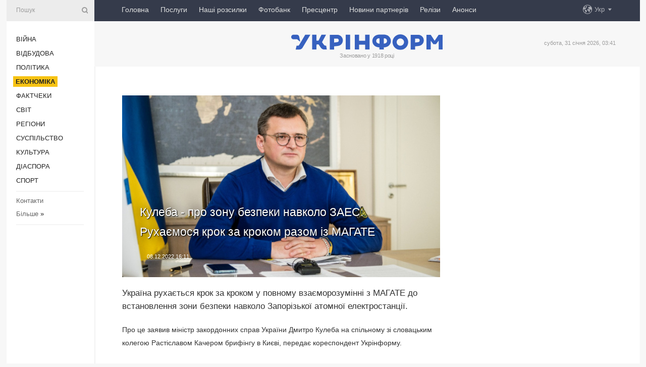

--- FILE ---
content_type: text/html; charset=UTF-8
request_url: https://www.ukrinform.ua/rubric-economy/3630326-kuleba-pro-zonu-bezpeki-navkolo-zaes-ruhaemosa-krok-za-krokom-razom-iz-magate.html
body_size: 9208
content:
<!DOCTYPE html>
<html lang="uk">
<head>
    <title>Кулеба - про зону безпеки навколо ЗАЕС: Рухаємося крок за кроком разом із МАГАТЕ</title>
    <meta name="viewport" content="width=device-width, initial-scale=1"/>
    <meta name="description" content="Україна рухається крок за кроком у повному взаєморозумінні з МАГАТЕ до встановлення зони безпеки навколо Запорізької атомної електростанції. — Укрінформ."/>
    <meta name="theme-color" content="#353b4b">
    <meta name="csrf-token" content="vnlKLgVBbMyiHYyNeuDgN4Y5KgeTSXAL9bLMlyiw">

        
    <meta property="og:title" content="Кулеба - про зону безпеки навколо ЗАЕС: Рухаємося крок за кроком разом із МАГАТЕ"/>
    <meta property="og:url" content="https://www.ukrinform.ua/rubric-economy/3630326-kuleba-pro-zonu-bezpeki-navkolo-zaes-ruhaemosa-krok-za-krokom-razom-iz-magate.html"/>
    <meta property="og:type" content="article"/>
    <meta property="og:description" content="Україна рухається крок за кроком у повному взаєморозумінні з МАГАТЕ до встановлення зони безпеки навколо Запорізької атомної електростанції. — Укрінформ."/>
    <meta property="og:image" content="https://static.ukrinform.com/photos/2022_11/thumb_files/630_360_1668440631-706.jpeg"/>
    <meta property="og:image:width" content="630"/>
    <meta property="og:image:height" content="360"/>
    <meta property="fb:pages" content="Україна рухається крок за кроком у повному взаєморозумінні з МАГАТЕ до встановлення зони безпеки навколо Запорізької атомної електростанції. — Укрінформ."/>
    <meta name="twitter:card" content="summary_large_image"/>
    <meta name="twitter:site" content="@ukrinform"/>
    <meta name="twitter:title" content="Кулеба - про зону безпеки навколо ЗАЕС: Рухаємося крок за кроком разом із МАГАТЕ"/>
    <meta name="twitter:description" content="Україна рухається крок за кроком у повному взаєморозумінні з МАГАТЕ до встановлення зони безпеки навколо Запорізької атомної електростанції. — Укрінформ.">
    <meta name="twitter:creator" content="@ukrinform"/>
    <meta name="twitter:image:src" content="https://static.ukrinform.com/photos/2022_11/thumb_files/630_360_1668440631-706.jpeg"/>
    <meta name="twitter:domain" content="https://www.ukrinform.ua"/>
    <meta name="google-site-verification" content="FGbmYpgpRTh8QKBezl6X3OkUgKMHS8L_03VLM4ojn00"/>
    <meta name="yandex-verification" content="9e3226241b67dee1"/>

    <link type="text/css" rel="stylesheet" href="https://www.ukrinform.ua/css/index.css?v.0.4"/>

        <link rel="amphtml" href="https://www.ukrinform.ua/amp/rubric-economy/3630326-kuleba-pro-zonu-bezpeki-navkolo-zaes-ruhaemosa-krok-za-krokom-razom-iz-magate.html">
        
        <link rel="alternate" type="application/rss+xml" title="Укрінформ - актуальні новини України та світу RSS" href="https://www.ukrinform.ua/rss/block-lastnews"/>
            <link rel="canonical" href="https://www.ukrinform.ua/rubric-economy/3630326-kuleba-pro-zonu-bezpeki-navkolo-zaes-ruhaemosa-krok-za-krokom-razom-iz-magate.html">
        <link rel="shortcut icon" href="https://www.ukrinform.ua/img/favicon.ico"/>

    <link rel='dns-prefetch' href='//www.google.com'/>
    <link rel='dns-prefetch' href='//www.google-analytics.com'/>
    <link rel='dns-prefetch' href='//pagead2.googlesyndication.com'/>
    <link rel="apple-touch-icon" href="https://www.ukrinform.ua/img/touch-icon-iphone.png">
    <link rel="apple-touch-icon" sizes="76x76" href="https://www.ukrinform.ua/img/touch-icon-ipad.png">
    <link rel="apple-touch-icon" sizes="120x120" href="https://www.ukrinform.ua/img/touch-icon-iphone-retina.png">
    <link rel="apple-touch-icon" sizes="152x152" href="https://www.ukrinform.ua/img/touch-icon-ipad-retina.png">

        <link rel="alternate" href="https://www.ukrinform.ua" hreflang="uk" />
        <link rel="alternate" href="https://www.ukrinform.ru" hreflang="ru" />
        <link rel="alternate" href="https://www.ukrinform.net" hreflang="en" />
        <link rel="alternate" href="https://www.ukrinform.es" hreflang="es" />
        <link rel="alternate" href="https://www.ukrinform.de" hreflang="de" />
        <link rel="alternate" href="https://www.ukrinform.org" hreflang="ch" />
        <link rel="alternate" href="https://www.ukrinform.fr" hreflang="fr" />
        <link rel="alternate" href="https://www.ukrinform.jp" hreflang="ja" />
        <link rel="alternate" href="https://www.ukrinform.pl" hreflang="pl" />
    
                                <script type="application/ld+json">
{
    "@context": "http://schema.org",
    "@type": "NewsArticle",
    "mainEntityOfPage": {
        "@type": "WebPage",
        "@id": "https://www.ukrinform.ua/rubric-economy/3630326-kuleba-pro-zonu-bezpeki-navkolo-zaes-ruhaemosa-krok-za-krokom-razom-iz-magate.html"
    },
    "headline": "Кулеба - про зону безпеки навколо ЗАЕС: Рухаємося крок за кроком разом із МАГАТЕ",
    "image": [
        "https://static.ukrinform.com/photos/2022_11/thumb_files/630_360_1668440631-706.jpeg"
    ],
    "datePublished": "2022-12-08T16:11:20+02:00",
    "dateModified": "2022-12-08T16:11:20+02:00",
    "author": {
        "@type": "Person",
        "name": "Ukrinform"
    },
    "publisher": {
        "@type": "Organization",
        "name": "Укрінформ",
        "sameAs": [
             "https://www.facebook.com/Ukrinform?fref=ts",
            "https://twitter.com/UKRINFORM",
            "https://www.instagram.com/ukrinform/",
            "https://www.youtube.com/user/UkrinformTV",
            "https://telegram.me/ukrinform_news",
            "https://www.pinterest.com/ukrinform/",
            "https://www.tiktok.com/@ukrinform.official|"
        ],
        "logo": {
            "@type": "ImageObject",
            "url": "https://www.ukrinform.ua/img/logo_ukr.svg"
        }
    },
    "description": "Україна рухається крок за кроком у повному взаєморозумінні з МАГАТЕ до встановлення зони безпеки навколо Запорізької атомної електростанції. — Укрінформ."
}


</script>


<script type="application/ld+json">
{
    "@context": "http://schema.org",
    "@type": "BreadcrumbList",
    "itemListElement": [
        {
            "@type": "ListItem",
            "position": 1,
            "item": {
                "@id": "https:",
                "name": "Укрінформ"
            }
        },
        {
            "@type": "ListItem",
            "position": 2,
            "item": {
                "@id": "https://www.ukrinform.ua/rubric-economy",
                "name": "Економіка"
            }
        },
        {
            "@type": "ListItem",
            "position": 3,
            "item": {
                "@id": "https://www.ukrinform.ua/rubric-economy/3630326-kuleba-pro-zonu-bezpeki-navkolo-zaes-ruhaemosa-krok-za-krokom-razom-iz-magate.html",
                "name": "Кулеба - про зону безпеки навколо ЗАЕС: Рухаємося крок за кроком разом із МАГАТЕ"
            }
        }
    ]
}


</script>
            <script type="application/ld+json">
{
    "@context": "https://schema.org",
    "@type": "WebPage",
    "mainEntityOfPage": {
        "@type": "WebPage",
        "@id": "https://www.ukrinform.ua/rubric-economy/3630326-kuleba-pro-zonu-bezpeki-navkolo-zaes-ruhaemosa-krok-za-krokom-razom-iz-magate.html"
    },
    "headline": "Кулеба - про зону безпеки навколо ЗАЕС: Рухаємося крок за кроком разом із МАГАТЕ",
    "datePublished": "1670508680",
    "dateModified": "1670508680",
    "description": "Україна рухається крок за кроком у повному взаєморозумінні з МАГАТЕ до встановлення зони безпеки навколо Запорізької атомної електростанції. — Укрінформ.",
    "author": {
        "@type": "Person",
        "name": "Ukrinform"
    },
    "publisher": {
        "@type": "Organization",
        "name": "Ukrinform",
        "logo": {
            "@type": "ImageObject",
            "url": "https://www.ukrinform.ua/img/logo_ukr.svg",
            "width": 95,
            "height": 60
        }
    },
    "image": {
        "@type": "ImageObject",
        "url": "https://static.ukrinform.com/photos/2022_11/thumb_files/630_360_1668440631-706.jpeg",
        "height": 630,
        "width": 360
    },
    "breadcrumb": {
        "@type": "BreadcrumbList",
        "itemListElement": [
            {
                "@type": "ListItem",
                "position": 1,
                "item": {
                    "@id": "/",
                    "name": "Укрінформ"
                }
            },
            {
                "@type": "ListItem",
                "position": 2,
                "item": {
                    "@id": "https://www.ukrinform.ua/rubric-economy",
                    "name": "Економіка"
                }
            },
            {
                "@type": "ListItem",
                "position": 3,
                "item": {
                    "@id": "https://www.ukrinform.ua/rubric-economy/3630326-kuleba-pro-zonu-bezpeki-navkolo-zaes-ruhaemosa-krok-za-krokom-razom-iz-magate.html https://www.ukrinform.ua/rubric-economy/3630326-kuleba-pro-zonu-bezpeki-navkolo-zaes-ruhaemosa-krok-za-krokom-razom-iz-magate.html",
                    "name": "Кулеба - про зону безпеки навколо ЗАЕС: Рухаємося крок за кроком разом із МАГАТЕ"
                }
            }
        ]
    }
}




</script>
                
    <!-- Google tag (gtag.js) -->
    <script async src="https://www.googletagmanager.com/gtag/js?id=G-514KHEWV54"></script>
    <script>
        window.dataLayer = window.dataLayer || [];
        function gtag(){dataLayer.push(arguments);}
        gtag('js', new Date());
        gtag('config', 'G-514KHEWV54');
    </script>


    
    <style>
        body {
            font-family: Arial, 'Helvetica Neue', Helvetica, sans-serif;
            color: #222222;
        }
        a { text-decoration: none; color: #000; }
    </style>

            <div data-name="common_int">
<!-- ManyChat -->
<script src="//widget.manychat.com/130251917016795.js" async="async">
</script>
<!-- ManyChat --></div>
    </head>

<body class="innerPage newsPage">

<div id="wrapper">
    <div class="greyLine">
        <div></div>
    </div>
    <div id="leftMenu" class="siteMenu">

    <form action="/redirect" method="post" target="_blank">
        <div>
            <input type="hidden" name="type" value="search">
            <input type="hidden" name="_token" value="vnlKLgVBbMyiHYyNeuDgN4Y5KgeTSXAL9bLMlyiw">
            <input type="text" name="params[query]" placeholder="Пошук" value="" />
            <a href="#"><i class="demo-icon icon-search"></i></a>
        </div>
    </form>

    <nav class="leftMenuBody">
        <ul class="leftMenu">
                            <li><a href="/rubric-ato">Війна</a></li>
                            <li><a href="/rubric-vidbudova">Відбудова</a></li>
                            <li><a href="/rubric-polytics">Політика</a></li>
                            <li><a href="/rubric-economy"><span>Економіка</span></a></li>
                            <li><a href="/rubric-factcheck">Фактчеки</a></li>
                            <li><a href="/rubric-world">Світ</a></li>
                            <li><a href="/rubric-regions">Регіони</a></li>
                            <li><a href="/rubric-society">Суcпільcтво</a></li>
                            <li><a href="/rubric-culture">Культура</a></li>
                            <li><a href="/rubric-diaspora">Діаcпора</a></li>
                            <li><a href="/rubric-sports">Спорт</a></li>
                    </ul>

        <!-- Submenu begin -->
        <div class="submenu">
            <ul class="greyMenu">
                                <li><a href="/block-podcasts">Подкасти</a></li>
                                <li><a href="/block-publications">Публікації</a></li>
                                <li><a href="/block-interview">Інтерв&#039;ю</a></li>
                                <li><a href="/block-photo">Фото</a></li>
                                <li><a href="/block-video">Відео</a></li>
                                <li><a href="/block-blogs">Блоги</a></li>
                                <li><a href="/block-infographics">Інфографіка</a></li>
                                <li><a href="/block-longreads">Лонгріди</a></li>
                                <li><a href="/block-partner">Новини партнерів</a></li>
                                <li><a href="/block-conferences">Конференції</a></li>
                                <li><a href="/block-docs">Офіційні документи</a></li>
                                <li><a href="/block-releases">Релізи</a></li>
                            </ul>
        </div>
        <!-- Submenu end -->

        <ul class="greyMenu">
            <li><a href="/info/contacts.html">Контакти</a></li>
            <li><a class="moreLink" href="#">Більше</a> &raquo;</li>
        </ul>

        <div class="social-media">
                                            <a href="https://www.instagram.com/ukrinform/" target="_blank" title="Instagram Ukrinform"><i class="fa demo-icon faa-tada animated-hover faa-fast instagram"></i></a>
                                                            <a href="https://www.facebook.com/Ukrinform?fref=ts" target="_blank" title="Facebook Ukrinform"><i class="fa demo-icon faa-tada animated-hover faa-fast facebook"></i></a>
                                                            <a href="https://twitter.com/UKRINFORM" target="_blank" title="Ukrinform Twitter X"><i class="fa demo-icon faa-tada animated-hover faa-fast x-twitter"></i></a>
                                                            <a href="https://telegram.me/ukrinform_news" target="_blank" title="Telegram Ukrinform News"><i class="fa demo-icon faa-tada animated-hover faa-fast telegram"></i></a>
                                                            <a href="https://www.tiktok.com/@ukrinform.official" target="_blank" title="Tiktok Ukrinform"><i class="fa demo-icon faa-tada animated-hover faa-fast tiktok"></i></a>
                                    </div>

    </nav>

</div>

    <div id="container">
        <div id="header">
    <div class="topLine">
        <nav class="topLineBody">
            <a class="mobileButton" href="#"><span></span></a>

            <ul class="language">
                <li>
                    <div>
                        <a href="#">Укр</a>
                    </div>
                    <ul>                             
                            <li>
                                <a href="https://www.ukrinform.ua">Укр</a>
                            </li>
                                                                                                                                     
                            <li>
                                <a href="https://www.ukrinform.net">Eng</a>
                            </li>
                                                                                 
                            <li>
                                <a href="https://www.ukrinform.es">Esp</a>
                            </li>
                                                                                 
                            <li>
                                <a href="https://www.ukrinform.de">Deu</a>
                            </li>
                                                                                                                                     
                            <li>
                                <a href="https://www.ukrinform.fr">Fra</a>
                            </li>
                                                                                 
                            <li>
                                <a href="https://www.ukrinform.jp">日本語</a>
                            </li>
                                                                                 
                            <li>
                                <a href="https://www.ukrinform.pl">Pol</a>
                            </li>
                                                                        </ul>
                </li>
            </ul>

            <ul class="mainMenu">
                                    <li >
                                                <a href="https://www.ukrinform.ua"  data-id="">Головна</a>
                    </li>
                                    <li >
                                                <a href="https://www.ukrinform.ua/info/subscribe.html"  target="_blank"
                            data-id="peredplata">Послуги</a>
                    </li>
                                    <li >
                                                <a href="https://www.ukrinform.ua/info/newsletters.html"  data-id="newsletters">Наші розсилки</a>
                    </li>
                                    <li >
                                                <a href="https://photonew.ukrinform.com"  target="_blank"
                            data-id="fotobank">Фотобанк</a>
                    </li>
                                    <li >
                                                <a href="/block-conferences"  target="_blank"
                            data-id="prescentr">Пресцентр</a>
                    </li>
                                    <li >
                                                <a href="https://www.ukrinform.ua/block-partner"  data-id="partner">Новини партнерів</a>
                    </li>
                                    <li >
                                                <a href="https://www.ukrinform.ua/block-releases"  data-id="releases">Релізи</a>
                    </li>
                                    <li >
                                                <a href="https://eventsnew.ukrinform.com/"  target="_blank"
                            data-id="events">Анонси</a>
                    </li>
                            </ul>
        </nav>

        <nav id="mobileMenu" class="siteMenu">

            <form action="//www.ukrinform.ua/redirect" method="post">
                <!-- js loads content here -->
            </form>

            <div class="leftMenuBody">

                <ul class="leftMenu">
                    <!-- js loads content here -->
                </ul>

                <ul class="greyMenu">
                    <!-- js loads content here -->
                </ul>

                <div class="social">
                    <!-- js loads content here -->
                </div>
            </div>
        </nav>
    </div>

    <div class="logo">

        <a href="/" rel="nofollow">
            <img style="width:300px;" src="/img/logo_ukr.svg" alt=""/>
        </a>

        <span class="slogan">Засновано у 1918 році</span>
        <p>субота, 31 січня 2026, 03:41</p>

        <div class="mainTopMobileBanner mobileBanner" style="display:none;">
            <div data-name="main_top_mobile">
</div>
        </div>
    </div>
</div>

        <div id="content">

            <div class="banner970">
                <div data-name="int_0_970">
</div>
            </div>

            <div class="newsHolderContainer" data-id="0">

                <div class="innerBlock">

                    <aside class="right">
                        <div class="socialBlockSlide" id="socialBlockSlideId_0">
                            <div data-name="int_scroll"><iframe src="//banner.ukrinform.com/ua/int_scroll" style="width:300px; height:600px;" scrolling="no" marginwidth="0" marginheight="0" vspace="0" hspace="0"></iframe></div>
                        </div>
                    </aside>

                    <article class="news">
                        <figure>
        <img class="newsImage" src="https://static.ukrinform.com/photos/2022_11/thumb_files/630_360_1668440631-706.jpeg" title="Кулеба - про зону безпеки навколо ЗАЕС: Рухаємося крок за кроком разом із МАГАТЕ"
             alt="Кулеба - про зону безпеки навколо ЗАЕС: Рухаємося крок за кроком разом із МАГАТЕ"/>
    </figure>
    <span class="newsGradient"></span>

    <div class="newsPicture">

<header>
    <h1  class="newsTitle">Кулеба - про зону безпеки навколо ЗАЕС: Рухаємося крок за кроком разом із МАГАТЕ</h1>

    <div class="newsMetaBlock">
                
        <div class="newsDate">
            <time datetime="2022-12-08T16:11:20+02:00">08.12.2022 16:11</time>
        </div>

        <div class="newsViews">
                    </div>
        <div class="newsPublisher"><span>Укрінформ</span></div>
    </div>

</header>

</div>
<div class="newsText">
    <div class="newsHeading">Україна рухається крок за кроком у повному взаєморозумінні з МАГАТЕ до встановлення зони безпеки навколо Запорізької атомної електростанції.</div>

    <div>
         
        <p>Про це заявив міністр закордонних справ України Дмитро Кулеба на спільному зі словацьким колегою Растіславом Качером брифінгу в Києві, передає кореспондент Укрінформу.</p>

<p>&ldquo;Ми залишаємося у тісному контакті з Рафаелем. Безумовно, ми всі зацікавлені в тому, щоб всі ядерні, атомні електростанції, не лише Запорізька АЕС, перебували в безпеці. Цього надзвичайно важко досягнути, не зупинивши російські ракетні удари по території України, але ми рухаємося вперед крок за кроком у повному взаєморозумінні з МАГАТЕ. Але в дипломатії є таке правило, що ні про що не домовлено, поки все не домовлено&rdquo;, - сказав глава української дипломатії.</p>

<section class="read"><b>Читайте також: </b><a href="/rubric-economy/3630238-zagarbniki-zavezli-gradi-na-zaes-i-gotuut-provokacii-energoatom.html" target="_blank">Загарбники завезли &laquo;Гради&raquo; на <b>ЗАЕС</b> і готують провокації - Енергоатом</a></section>

<p>Як повідомляв Укрінформ, російські війська захопили ЗАЕС 4 березня. Загарбники розміщують на її майданчику військову техніку та боєприпаси, постійно обстрілюють як прилеглу територію, так і саму станцію, руйнуючи лінії електропередач і спричиняючи відключення зовнішнього живлення. Причому в цих обстрілах ворог звинувачує ЗСУ.</p>

<p>29 листопада міністр закордонних справ Дмитро Кулеба під час зустрічі з генеральним директором <a href="https://www.ukrinform.ua/tag-magate" target="_blank">МАГАТЕ</a> в Бухаресті заявив, що для відновлення ядерної безпеки росія повинна вийти із Запорізької АЕС.</p>

<p>Гендиректор МАГАТЕ Рафель Гроссі у свою чергу сподівається досягти угоди з росією та Україною про створення зони фізичної та ядерної безпеки навколо ЗАЕС до кінця року.</p>

<p><em>Фото: МЗС України</em></p>

        
        <div class="afterNewItemMobileBanner mobileBanner" style="display:none;">
            <div data-name="after_news_item_mobile">
</div>
        </div>
            </div>
</div>


<aside class="tags">
        <div>
            
                                                <a class="tag" href="/tag-kuleba">Дмитро Кулеба</a>
                                    <a class="tag" href="/tag-magate">МАГАТЕ</a>
                                    <a class="tag" href="/tag-zaporizka-aes">ЗАЕС</a>
                                    <a class="tag" href="/tag-aderna-bezpeka">Ядерна безпека</a>
                                    </div>
    </aside>
<aside class="share">
    <ul>
        <li><a target="_blank" href="https://www.facebook.com/sharer/sharer.php?u=https://www.ukrinform.ua//rubric-economy/3630326-kuleba-pro-zonu-bezpeki-navkolo-zaes-ruhaemosa-krok-za-krokom-razom-iz-magate.html&amp;src=sdkpreparse"><i class="fa demo-icon icon-facebook-1 faa-tada animated-hover faa-fast"></i><span class="fb-count"></span></a></li>
        <li><a href="http://twitter.com/share?url=https://www.ukrinform.ua/rubric-economy/3630326-kuleba-pro-zonu-bezpeki-navkolo-zaes-ruhaemosa-krok-za-krokom-razom-iz-magate.html&text=Кулеба - про зону безпеки навколо ЗАЕС: Рухаємося крок за кроком разом із МАГАТЕ" target="_blank"><i class="fa demo-icon icon-twitter faa-tada animated-hover faa-fast"></i></a></li>
        <li><a href="https://telegram.me/share/url?url=https://www.ukrinform.ua//rubric-economy/3630326-kuleba-pro-zonu-bezpeki-navkolo-zaes-ruhaemosa-krok-za-krokom-razom-iz-magate.html&text=Кулеба - про зону безпеки навколо ЗАЕС: Рухаємося крок за кроком разом із МАГАТЕ" target="_blank"><i class="fa demo-icon icon-telegram faa-tada animated-hover faa-fast"></i></a></li>
    </ul>
</aside>
<img src="/counter/news/3630326?rnd=206779399" class="pixel"/>

                        <div data-name="int_hidden">
<style>
#special img {
    width: 100% !important;
    max-width: 630px !important;
    height: auto !important;
    display: block;
    margin: 0 auto; /* щоб центрувалось */
}
</style>

<p id="special" style="text-align:center;">

<!-- Revive Adserver Asynchronous JS Tag - Generated with Revive Adserver v6.0.4 -->
<ins data-revive-zoneid="4" data-revive-id="830ebfa7a234590f1bd29c38321571d3"></ins>
<script async src="//adv.ukrinform.com/ukrinform/www/delivery/asyncjs.php"></script>

</p>

<!-- SendPulse Subscription Form -->
<script src="//web.webformscr.com/apps/fc3/build/loader.js" async sp-form-id="abd274a45e7f5fb410ee329604108e3304a11b928e16efe290fdfe49dc48dcad"></script>
<!-- /SendPulse Subscription Form -->

<p style="font-weight: bold; font-size: 16px;">
Приєднуйтесь до наших каналів <a href="https://t.me/ukrinform_news" target="_blank" style="color:red;">Telegram</a>, <a href="https://www.instagram.com/ukrinform/" target="_blank" style="color:red;">Instagram</a> та <a href="https://www.youtube.com/c/UkrinformTV" target="_blank" style="color:red;">YouTube</a>.</p></div>
                    </article>

                </div>

                <side class="publishing"
                      id="socialBlockSlideStop_extra"
                      data-nextlink="/rubric-economy/3630326-kuleba-pro-zonu-bezpeki-navkolo-zaes-ruhaemosa-krok-za-krokom-razom-iz-magate.html"
                      data-nextheader="Кулеба - про зону безпеки навколо ЗАЕС: Рухаємося крок за кроком разом із МАГАТЕ">
                    <div>
    <h2>Актуально</h2>
    <div class="photoreports">
                    <div>
                <a href="/rubric-economy/4086243-pivnicna-korea-u-sicni-zmensila-postavki-zbroi-rosii-eksperti.html">
                        <span class="photoreportsImage">
                            <img src="https://static.ukrinform.com/photos/2025_08/thumb_files/300_200_1754395563-465.png"
                                 alt="Північна Корея у січні зменшила поставки зброї Росії - експерти" title="Північна Корея у січні зменшила поставки зброї Росії - експерти"></span>
                    <span>Північна Корея у січні зменшила поставки зброї Росії - експерти</span>
                </a>
            </div>
                    <div>
                <a href="/rubric-economy/4086218-cini-na-kakao-vperse-z-2023-roku-vpali-nizce-4-tisac-za-tonnu.html">
                        <span class="photoreportsImage">
                            <img src="https://static.ukrinform.com/photos/2024_04/thumb_files/300_200_1713524689-513.jpg"
                                 alt="Ціни на какао вперше з 2023 року впали нижче $4 тисяч за тонну" title="Ціни на какао вперше з 2023 року впали нижче $4 тисяч за тонну"></span>
                    <span>Ціни на какао вперше з 2023 року впали нижче $4 тисяч за тонну</span>
                </a>
            </div>
                    <div>
                <a href="/rubric-economy/4086207-zamist-obmezen-cin-na-rosijsku-naftu-es-moze-zaboroniti-nadanna-morskih-poslug-bloomberg.html">
                        <span class="photoreportsImage">
                            <img src="https://static.ukrinform.com/photos/2025_11/thumb_files/300_200_1763644685-306.jpg"
                                 alt="Замість обмежень цін на російську нафту ЄС може заборонити надання морських послуг - Bloomberg" title="Замість обмежень цін на російську нафту ЄС може заборонити надання морських послуг - Bloomberg"></span>
                    <span>Замість обмежень цін на російську нафту ЄС може заборонити надання морських послуг - Bloomberg</span>
                </a>
            </div>
                    <div>
                <a href="/rubric-economy/4086191-pisla-rekordnogo-zrostanna-zoloto-podesevsalo-do-5-tisac-reuters.html">
                        <span class="photoreportsImage">
                            <img src="https://static.ukrinform.com/photos/2025_07/thumb_files/300_200_1753092279-265.jpg"
                                 alt="Після рекордного зростання золото подешевшало до $5 тисяч - Reuters" title="Після рекордного зростання золото подешевшало до $5 тисяч - Reuters"></span>
                    <span>Після рекордного зростання золото подешевшало до $5 тисяч - Reuters</span>
                </a>
            </div>
            </div>
</div>
                </side>

                <div id="socialBlockSlideStop_0"></div>
            </div>

            <div class="more">
                <a href="/block-lastnews">більше новин</a>
                <div></div>
            </div>

            <aside class="actual" id="actualBlock">
        <div>
            <h2>Актуально</h2>
            <div class="analiticBody">
                
                    <div>
                        <a href="/rubric-economy/4086218-cini-na-kakao-vperse-z-2023-roku-vpali-nizce-4-tisac-za-tonnu.html">
                            <img src="https://static.ukrinform.com/photos/2024_04/thumb_files/300_200_1713524689-513.jpg" alt="" title="Ціни на какао вперше з 2023 року впали нижче $4 тисяч за тонну"/>
                            <span class="analiticGradient"></span>
                            <span class="analiticText">
						<span>Ціни на какао вперше з 2023 року впали нижче $4 тисяч за тонну</span>
					</span>
                        </a>
                    </div>
                
                    <div>
                        <a href="/rubric-economy/4086207-zamist-obmezen-cin-na-rosijsku-naftu-es-moze-zaboroniti-nadanna-morskih-poslug-bloomberg.html">
                            <img src="https://static.ukrinform.com/photos/2025_11/thumb_files/300_200_1763644685-306.jpg" alt="" title="Замість обмежень цін на російську нафту ЄС може заборонити надання морських послуг - Bloomberg"/>
                            <span class="analiticGradient"></span>
                            <span class="analiticText">
						<span>Замість обмежень цін на російську нафту ЄС може заборонити надання морських послуг - Bloomberg</span>
					</span>
                        </a>
                    </div>
                
                    <div>
                        <a href="/rubric-economy/4086190-rosia-cilespramovano-obstrilue-logisticni-slahi-za-dobu-sim-udariv-po-obektah-zaliznici.html">
                            <img src="https://static.ukrinform.com/photos/2026_01/thumb_files/300_200_1769796040-940.jpg" alt="" title="Росія цілеспрямовано обстрілює логістичні шляхи: за добу - сім ударів по об’єктах залізниці"/>
                            <span class="analiticGradient"></span>
                            <span class="analiticText">
						<span>Росія цілеспрямовано обстрілює логістичні шляхи: за добу - сім ударів по об’єктах залізниці</span>
					</span>
                        </a>
                    </div>
                
                    <div>
                        <a href="/rubric-economy/4086145-do-300-tisac-na-avtonomne-elektrozivlenna-v-ukraini-startuvala-podaca-zaavok-na-svitlodim.html">
                            <img src="https://static.ukrinform.com/photos/2023_01/thumb_files/300_200_1674491085-130.jpg" alt="" title="До ₴300 тисяч на автономне електроживлення: в Україні стартувала подача заявок на «СвітлоДім»"/>
                            <span class="analiticGradient"></span>
                            <span class="analiticText">
						<span>До ₴300 тисяч на автономне електроживлення: в Україні стартувала подача заявок на «СвітлоДім»</span>
					</span>
                        </a>
                    </div>
                
                    <div>
                        <a href="/rubric-economy/4086125-zahist-drugogo-rivna-na-120-obektah-suhomlin-skazav-koli-zakincat-budivnictvo-na-rozpodilcih-elektromerezah.html">
                            <img src="https://static.ukrinform.com/photos/2025_02/thumb_files/300_200_1739435813-605.jpg" alt="" title="Захист другого рівня на 120 об'єктах: Сухомлин сказав, коли закінчать будівництво на розподільчих електромережах"/>
                            <span class="analiticGradient"></span>
                            <span class="analiticText">
						<span>Захист другого рівня на 120 об'єктах: Сухомлин сказав, коли закінчать будівництво на розподільчих електромережах</span>
					</span>
                        </a>
                    </div>
                
                    <div>
                        <a href="/rubric-economy/4086107-usi-ukrainski-elektrostancii-pracuut-viklucno-dla-zabezpecenna-vnutrisnih-potreb-ukrenergo.html">
                            <img src="https://static.ukrinform.com/photos/2025_12/thumb_files/300_200_1764953961-209.jpg" alt="" title="Усі українські електростанції працюють виключно для забезпечення внутрішніх потреб - Укренерго"/>
                            <span class="analiticGradient"></span>
                            <span class="analiticText">
						<span>Усі українські електростанції працюють виключно для забезпечення внутрішніх потреб - Укренерго</span>
					</span>
                        </a>
                    </div>
                            </div>
        </div>
    </aside>
        </div>

        <footer id="footer">

    <div class="footerMenu">
        <div>
            <p>Рубрики</p>
            <ul>
                <!-- js loads content here -->
            </ul>
        </div>

        <div>
            <p>Агентство</p>
            <ul>
                                    <li><a href="/info/about_agency.html"> Про нас </a></li>
                                    <li><a href="/info/contacts.html"> Контакти </a></li>
                                    <li><a href="/info/subscribe.html"> Передплата </a></li>
                                    <li><a href="/info/services.html"> Послуги </a></li>
                                    <li><a href="/info/reg_rules.html"> Правила користування </a></li>
                                    <li><a href="/info/tenders.html"> Тендери </a></li>
                                    <li><a href="/info/zapkor.html"> Запобігання та протидія корупції </a></li>
                                    <li><a href="/info/policy.html"> Політика конфіденційності та захисту персональних даних  </a></li>
                                    <li><a href="/info/code.html"> РЕДАКЦІЙНИЙ КОДЕКС </a></li>
                                    <li><a href="/info/newsletters.html"> Розсилки </a></li>
                            </ul>
        </div>
    </div>

    <ul class="footerCarte">
    </ul>

    <p>При цитуванні і використанні будь-яких матеріалів в Інтернеті відкриті для пошукових систем гіперпосилання не нижче першого абзацу на «ukrinform.ua» — обов’язкові, крім того, цитування перекладів матеріалів іноземних ЗМІ можливе лише за умови гіперпосилання на сайт ukrinform.ua та на сайт іноземного ЗМІ. Цитування і використання матеріалів у офлайн-медіа, мобільних додатках, SmartTV можливе лише з письмової згоди &quot;ukrinform.ua&quot;. Матеріали з позначкою «Реклама» або з дисклеймером: “Матеріал розміщено згідно з частиною 3 статті 9 Закону України “Про рекламу” № 270/96-ВР від 03.07.1996 та Закону України “Про медіа” № 2849-IX від 31.03.2023 та на підставі Договору/рахунка.</p>
    <p>Cуб&#039;єкт у сфері онлайн-медіа; ідентифікатор медіа - R40-01421.</p>
    <p>© 2015-2026 Укрінформ. Усі права застережені.</p>
    <p></p>

    <div class="footersocial">
        <div class="social-media-footer">
                            <a href="https://www.instagram.com/ukrinform/" target="_blank" title="Instagram Ukrinform"><i class="fa demo-icon faa-tada animated-hover faa-fast social-instagram"></i></a>
                            <a href="https://www.facebook.com/Ukrinform?fref=ts" target="_blank" title="Facebook Ukrinform"><i class="fa demo-icon faa-tada animated-hover faa-fast social-facebook"></i></a>
                            <a href="https://twitter.com/UKRINFORM" target="_blank" title="Ukrinform Twitter X"><i class="fa demo-icon faa-tada animated-hover faa-fast social-x-twitter"></i></a>
                            <a href="https://telegram.me/ukrinform_news" target="_blank" title="Telegram Ukrinform News"><i class="fa demo-icon faa-tada animated-hover faa-fast social-telegram"></i></a>
                            <a href="https://www.tiktok.com/@ukrinform.official" target="_blank" title="Tiktok Ukrinform"><i class="fa demo-icon faa-tada animated-hover faa-fast social-tiktok"></i></a>
                    </div>
    </div>



</footer>

<div class="sliderButton"></div>
<div class="sliderBack"></div>

<a class="extendedLink" href="#extended"></a>

<div id="extended">
    <form name="extended_search" action="//www.ukrinform.ua/redirect" method="post">
        <div class="searchDiv">
            <input type="hidden" name="type" value="search"/>
            <input type="hidden" name="_token" value="vnlKLgVBbMyiHYyNeuDgN4Y5KgeTSXAL9bLMlyiw">
            <input type="hidden" name="params[date_beg]" value="" id="search_date_beg"/>
            <input type="hidden" name="params[date_end]" value="" id="search_date_end"/>
            <input type="submit" value=""/>
            <input type="text" name="params[query]" placeholder="Пошук" id="extendedSearchField"/>
        </div>

        <a class="extendedAncor" href="#"><span class="extendedOpen">Розширений пошук</span><span
                    class="extendedClose">Приховати розширений пошук</span></a>

        <div class="calendarBlock">

            <div class="rubrics">
                <select name="params[rubric_id]">
                    <option value="0">Всi рубрики</option>

                                            <option value="24">Війна</option>
                                            <option value="32">Відбудова</option>
                                            <option value="13">Політика</option>
                                            <option value="7">Економіка</option>
                                            <option value="33">Фактчеки</option>
                                            <option value="23">Світ</option>
                                            <option value="16">Регіони</option>
                                            <option value="18">Суcпільcтво</option>
                                            <option value="3">Культура</option>
                                            <option value="5">Діаcпора</option>
                                            <option value="19">Спорт</option>
                                    </select>
            </div>

            <div class="select_date_wrap">

                <div class="select_title">За період:</div>

                <div class="date start_date">
                    <div></div>
                    <input type="text" id="search_dp_from" name="from" value="">
                </div>

                <div class="dash"> -</div>

                <div class="date end_date">
                    <div></div>
                    <input type="text" id="search_dp_to" name="to" value="31.01.2026">
                </div>
            </div>

        </div>
    </form>
</div>

<div class="banner-left">

    <div class="side-banner" data-min="1450" data-max="1549" data-width="60">
        <ins data-revive-zoneid="8"
             data-revive-id="830ebfa7a234590f1bd29c38321571d3"></ins>
    </div>

    <div class="side-banner" data-min="1550" data-max="1739" data-width="100">
        <ins data-revive-zoneid="9"
             data-revive-id="830ebfa7a234590f1bd29c38321571d3"></ins>
    </div>

    <div class="side-banner" data-min="1740" data-max="9999" data-width="200">
        <ins data-revive-zoneid="10"
             data-revive-id="830ebfa7a234590f1bd29c38321571d3"></ins>
    </div>

</div>

<div class="banner-right">
     <div class="side-banner" data-min="1450" data-max="1549" data-width="60">
        <ins data-revive-zoneid="8"
             data-revive-id="830ebfa7a234590f1bd29c38321571d3"></ins>
    </div>

    <div class="side-banner" data-min="1550" data-max="1739" data-width="100">
        <ins data-revive-zoneid="9"
             data-revive-id="830ebfa7a234590f1bd29c38321571d3"></ins>
    </div>

    <div class="side-banner" data-min="1740" data-max="9999" data-width="200">
        <ins data-revive-zoneid="10"
             data-revive-id="830ebfa7a234590f1bd29c38321571d3"></ins>
    </div>
</div>

<script async src="//adv.ukrinform.com/ukrinform/www/delivery/asyncjs.php"></script>

<!-- js for all pages (banners) -->
<script src="/js/all-pages.js?v.0.1"></script>
    </div>
</div>





<script src="/js/item.js?nocache"></script>



<div id="hiddenScrollbanner" style="visibility: hidden;">
    </div>

</body>
</html>

